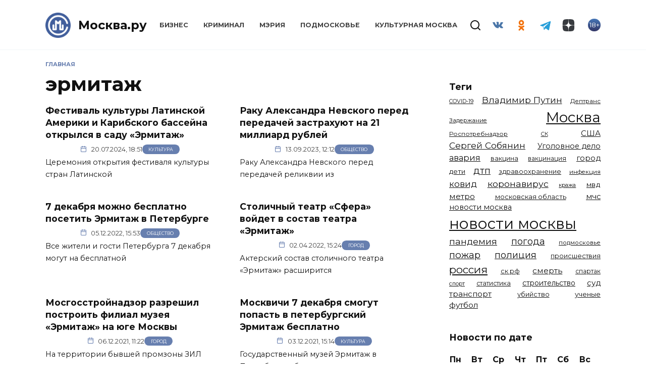

--- FILE ---
content_type: text/html; charset=UTF-8
request_url: https://mockva.ru/tag/ermitazh
body_size: 15733
content:
<!doctype html>
<html lang="ru-RU"
	prefix="og: https://ogp.me/ns#" >
<head>
	<meta charset="UTF-8" />
    <meta http-equiv="X-UA-Compatible" content="IE=edge" />
	<meta name="viewport" content="width=device-width, initial-scale=1" />
    <meta name="theme-color" content="#29272a" />
    <meta name="msapplication-navbutton-color" content="#29272a" />
    <meta name="apple-mobile-web-app-status-bar-style" content="#29272a" />
    <meta name="description" content="Новости Москвы" />
    <atom:link rel="hub" href="https://https://mockva.ru/?pushpress=hub" />
    <link rel="icon" type="image/png" sizes="16x16" href="/favicon-16x16.png" />
    <link rel="icon" type="image/png" sizes="32x32" href="/favicon-32x32.png" />
    <link rel="icon" type="image/png" sizes="192x192" href="/android-chrome-192x192.png" />
    <link rel="mask-icon" href="/safari-pinned-tab.svg" color="#5bbad5">
    <link rel="manifest" href="/manifest.json?1" />
    <link rel="apple-touch-icon" sizes="180x180" href="/apple-touch-icon.png">
    <meta name="msapplication-TileColor" content="#425e9a">
    <meta name="msapplication-TileImage" content="/mstile-144x144.png">
    <meta name="msapplication-config" content="/browserconfig.xml" />
    <link rel="profile" href="http://gmpg.org/xfn/11" />
    <link rel="pingback" href="https://mockva.ru/xmlrpc.php" />
	<title>эрмитаж - Москва.ру</title>

		<!-- All in One SEO 4.1.8 -->
		<meta name="robots" content="max-image-preview:large" />
		<link rel="canonical" href="https://mockva.ru/tag/ermitazh" />
		<link rel="next" href="https://mockva.ru/tag/ermitazh/page/2" />
		<script type="application/ld+json" class="aioseo-schema">
			{"@context":"https:\/\/schema.org","@graph":[{"@type":"WebSite","@id":"https:\/\/mockva.ru\/#website","url":"https:\/\/mockva.ru\/","name":"\u041c\u043e\u0441\u043a\u0432\u0430.\u0440\u0443","description":"\u041d\u043e\u0432\u043e\u0441\u0442\u0438 \u041c\u043e\u0441\u043a\u0432\u044b","inLanguage":"ru-RU","publisher":{"@id":"https:\/\/mockva.ru\/#organization"}},{"@type":"Organization","@id":"https:\/\/mockva.ru\/#organization","name":"\u041c\u043e\u0441\u043a\u0432\u0430.\u0440\u0443","url":"https:\/\/mockva.ru\/"},{"@type":"BreadcrumbList","@id":"https:\/\/mockva.ru\/tag\/ermitazh\/#breadcrumblist","itemListElement":[{"@type":"ListItem","@id":"https:\/\/mockva.ru\/#listItem","position":1,"item":{"@type":"WebPage","@id":"https:\/\/mockva.ru\/","name":"\u0413\u043b\u0430\u0432\u043d\u0430\u044f","description":"\u041d\u043e\u0432\u043e\u0441\u0442\u0438 \u041c\u043e\u0441\u043a\u0432\u044b","url":"https:\/\/mockva.ru\/"},"nextItem":"https:\/\/mockva.ru\/tag\/ermitazh#listItem"},{"@type":"ListItem","@id":"https:\/\/mockva.ru\/tag\/ermitazh#listItem","position":2,"item":{"@type":"WebPage","@id":"https:\/\/mockva.ru\/tag\/ermitazh","name":"\u044d\u0440\u043c\u0438\u0442\u0430\u0436","url":"https:\/\/mockva.ru\/tag\/ermitazh"},"previousItem":"https:\/\/mockva.ru\/#listItem"}]},{"@type":"CollectionPage","@id":"https:\/\/mockva.ru\/tag\/ermitazh\/#collectionpage","url":"https:\/\/mockva.ru\/tag\/ermitazh\/","name":"\u044d\u0440\u043c\u0438\u0442\u0430\u0436 - \u041c\u043e\u0441\u043a\u0432\u0430.\u0440\u0443","inLanguage":"ru-RU","isPartOf":{"@id":"https:\/\/mockva.ru\/#website"},"breadcrumb":{"@id":"https:\/\/mockva.ru\/tag\/ermitazh\/#breadcrumblist"}}]}
		</script>
		<!-- All in One SEO -->

<link rel="manifest" href="https://mockva.ru/pwa-manifest.json">
<link rel="apple-touch-icon-precomposed" sizes="192x192" href="https://mockva.ru/wp-content/plugins/pwa-for-wp/images/logo.png">
<link rel='dns-prefetch' href='//fonts.googleapis.com' />
<link rel='dns-prefetch' href='//s.w.org' />
<link rel="alternate" type="application/rss+xml" title="Москва.ру &raquo; Лента метки эрмитаж" href="https://mockva.ru/tag/ermitazh/feed" />
		<script type="text/javascript">
			window._wpemojiSettings = {"baseUrl":"https:\/\/s.w.org\/images\/core\/emoji\/12.0.0-1\/72x72\/","ext":".png","svgUrl":"https:\/\/s.w.org\/images\/core\/emoji\/12.0.0-1\/svg\/","svgExt":".svg","source":{"concatemoji":"https:\/\/mockva.ru\/wp-includes\/js\/wp-emoji-release.min.js?ver=5.4.10"}};
			/*! This file is auto-generated */
			!function(e,a,t){var n,r,o,i=a.createElement("canvas"),p=i.getContext&&i.getContext("2d");function s(e,t){var a=String.fromCharCode;p.clearRect(0,0,i.width,i.height),p.fillText(a.apply(this,e),0,0);e=i.toDataURL();return p.clearRect(0,0,i.width,i.height),p.fillText(a.apply(this,t),0,0),e===i.toDataURL()}function c(e){var t=a.createElement("script");t.src=e,t.defer=t.type="text/javascript",a.getElementsByTagName("head")[0].appendChild(t)}for(o=Array("flag","emoji"),t.supports={everything:!0,everythingExceptFlag:!0},r=0;r<o.length;r++)t.supports[o[r]]=function(e){if(!p||!p.fillText)return!1;switch(p.textBaseline="top",p.font="600 32px Arial",e){case"flag":return s([127987,65039,8205,9895,65039],[127987,65039,8203,9895,65039])?!1:!s([55356,56826,55356,56819],[55356,56826,8203,55356,56819])&&!s([55356,57332,56128,56423,56128,56418,56128,56421,56128,56430,56128,56423,56128,56447],[55356,57332,8203,56128,56423,8203,56128,56418,8203,56128,56421,8203,56128,56430,8203,56128,56423,8203,56128,56447]);case"emoji":return!s([55357,56424,55356,57342,8205,55358,56605,8205,55357,56424,55356,57340],[55357,56424,55356,57342,8203,55358,56605,8203,55357,56424,55356,57340])}return!1}(o[r]),t.supports.everything=t.supports.everything&&t.supports[o[r]],"flag"!==o[r]&&(t.supports.everythingExceptFlag=t.supports.everythingExceptFlag&&t.supports[o[r]]);t.supports.everythingExceptFlag=t.supports.everythingExceptFlag&&!t.supports.flag,t.DOMReady=!1,t.readyCallback=function(){t.DOMReady=!0},t.supports.everything||(n=function(){t.readyCallback()},a.addEventListener?(a.addEventListener("DOMContentLoaded",n,!1),e.addEventListener("load",n,!1)):(e.attachEvent("onload",n),a.attachEvent("onreadystatechange",function(){"complete"===a.readyState&&t.readyCallback()})),(n=t.source||{}).concatemoji?c(n.concatemoji):n.wpemoji&&n.twemoji&&(c(n.twemoji),c(n.wpemoji)))}(window,document,window._wpemojiSettings);
		</script>
		<style type="text/css">
img.wp-smiley,
img.emoji {
	display: inline !important;
	border: none !important;
	box-shadow: none !important;
	height: 1em !important;
	width: 1em !important;
	margin: 0 .07em !important;
	vertical-align: -0.1em !important;
	background: none !important;
	padding: 0 !important;
}
</style>
	<link rel='stylesheet' id='wp-block-library-css'  href='https://mockva.ru/wp-includes/css/dist/block-library/style.min.css?ver=5.4.10'  media='all' />
<link rel='stylesheet' id='wp-block-library-theme-css'  href='https://mockva.ru/wp-includes/css/dist/block-library/theme.min.css?ver=5.4.10'  media='all' />
<link rel='stylesheet' id='contact-form-7-css'  href='https://mockva.ru/wp-content/plugins/contact-form-7/includes/css/styles.css?ver=5.0.2'  media='all' />
<link rel='stylesheet' id='lazysizes-css'  href='https://mockva.ru/wp-content/plugins/lazysizes/css/build/lazysizes.fadein.min.css?ver=5.2.2'  media='all' />
<link rel='stylesheet' id='dashicons-css'  href='https://mockva.ru/wp-includes/css/dashicons.min.css?ver=5.4.10'  media='all' />
<link rel='stylesheet' id='google-fonts-css'  href='https://fonts.googleapis.com/css?family=Montserrat%3A400%2C400i%2C700&#038;subset=cyrillic&#038;ver=5.4.10'  media='all' />
<link rel='stylesheet' id='reboot-style-css'  href='https://mockva.ru/wp-content/themes/reboot/assets/css/style.min.css?ver=5.4.10'  media='all' />
<link rel='stylesheet' id='pwaforwp-style-css'  href='https://mockva.ru/wp-content/plugins/pwa-for-wp/assets/css/pwaforwp-main.min.css?ver=1.7.42'  media='all' />
<link rel='stylesheet' id='reboot-style-child-css'  href='https://mockva.ru/wp-content/themes/reboot-child/style.css?ver=5.4.10'  media='all' />
<script  src='https://mockva.ru/wp-includes/js/jquery/jquery.js?ver=1.12.4-wp'></script>
<script  src='https://mockva.ru/wp-includes/js/jquery/jquery-migrate.min.js?ver=1.4.1'></script>
<script  src='https://mockva.ru/wp-content/plugins/lazysizes/js/build/lazysizes.aspectratio-fullnative.min.js?ver=5.2.2'></script>
<script  src='https://mockva.ru/wp-content/plugins/sticky-menu-or-anything-on-scroll/assets/js/jq-sticky-anything.min.js?ver=2.1.1'></script>
<link rel='https://api.w.org/' href='https://mockva.ru/wp-json/' />
<link rel="EditURI" type="application/rsd+xml" title="RSD" href="https://mockva.ru/xmlrpc.php?rsd" />
<link rel="wlwmanifest" type="application/wlwmanifest+xml" href="https://mockva.ru/wp-includes/wlwmanifest.xml" /> 
<meta name="generator" content="WordPress 5.4.10" />
			<noscript><style>.lazyload { display: none !important; }</style></noscript>
		
    <style>.site-logotype{max-width:50px}.site-logotype img{max-height:50px}.scrolltop:before{color:#425f9c}.scrolltop:before{content:"\2191"}::selection, .card-slider__category, .card-slider-container .swiper-pagination-bullet-active, .post-card--grid .post-card__thumbnail:before, .post-card:not(.post-card--small) .post-card__thumbnail a:before, .post-card:not(.post-card--small) .post-card__category,  .post-box--high .post-box__category span, .post-box--wide .post-box__category span, .page-separator, .pagination .nav-links .page-numbers:not(.dots):not(.current):before, .btn, .btn-primary:hover, .btn-primary:not(:disabled):not(.disabled).active, .btn-primary:not(:disabled):not(.disabled):active, .show>.btn-primary.dropdown-toggle, .comment-respond .form-submit input, .page-links__item{background-color:#425f9c}.entry-image--big .entry-image__body .post-card__category a, .home-text ul:not([class])>li:before, .page-content ul:not([class])>li:before, .taxonomy-description ul:not([class])>li:before, .widget-area .widget_categories ul.menu li a:before, .widget-area .widget_categories ul.menu li span:before, .widget-area .widget_categories>ul li a:before, .widget-area .widget_categories>ul li span:before, .widget-area .widget_nav_menu ul.menu li a:before, .widget-area .widget_nav_menu ul.menu li span:before, .widget-area .widget_nav_menu>ul li a:before, .widget-area .widget_nav_menu>ul li span:before, .page-links .page-numbers:not(.dots):not(.current):before, .page-links .post-page-numbers:not(.dots):not(.current):before, .pagination .nav-links .page-numbers:not(.dots):not(.current):before, .pagination .nav-links .post-page-numbers:not(.dots):not(.current):before, .entry-image--full .entry-image__body .post-card__category a, .entry-image--fullscreen .entry-image__body .post-card__category a, .entry-image--wide .entry-image__body .post-card__category a{background-color:#425f9c}.comment-respond input:focus, select:focus, textarea:focus, .post-card--grid.post-card--thumbnail-no, .post-card--standard:after, .spoiler-box, .btn-primary, .btn-primary:hover, .btn-primary:not(:disabled):not(.disabled).active, .btn-primary:not(:disabled):not(.disabled):active, .show>.btn-primary.dropdown-toggle, .inp:focus, .entry-tag:focus, .entry-tag:hover, .search-screen .search-form .search-field:focus, .entry-content ul:not([class])>li:before, .text-content ul:not([class])>li:before, .entry-content blockquote{border-color:#425f9c}.post-card--grid a:hover, .post-card--small .post-card__category, .post-card__author:before, .post-card__comments:before, .post-card__date:before, .post-card__like:before, .post-card__views:before, .entry-author:before, .entry-date:before, .entry-time:before, .entry-views:before, .entry-content ol:not([class])>li:before, .text-content ol:not([class])>li:before, .entry-content blockquote:before, .spoiler-box__title:after, .search-icon:hover:before, .search-form .search-submit:hover:before, .star-rating-item.hover,
        .comment-list .bypostauthor>.comment-body .comment-author:after,
        .breadcrumb a, .breadcrumb span,
        .search-screen .search-form .search-submit:before, 
        .star-rating--score-1:not(.hover) .star-rating-item:nth-child(1),
        .star-rating--score-2:not(.hover) .star-rating-item:nth-child(1), .star-rating--score-2:not(.hover) .star-rating-item:nth-child(2),
        .star-rating--score-3:not(.hover) .star-rating-item:nth-child(1), .star-rating--score-3:not(.hover) .star-rating-item:nth-child(2), .star-rating--score-3:not(.hover) .star-rating-item:nth-child(3),
        .star-rating--score-4:not(.hover) .star-rating-item:nth-child(1), .star-rating--score-4:not(.hover) .star-rating-item:nth-child(2), .star-rating--score-4:not(.hover) .star-rating-item:nth-child(3), .star-rating--score-4:not(.hover) .star-rating-item:nth-child(4),
        .star-rating--score-5:not(.hover) .star-rating-item:nth-child(1), .star-rating--score-5:not(.hover) .star-rating-item:nth-child(2), .star-rating--score-5:not(.hover) .star-rating-item:nth-child(3), .star-rating--score-5:not(.hover) .star-rating-item:nth-child(4), .star-rating--score-5:not(.hover) .star-rating-item:nth-child(5){color:#425f9c}a:hover, a:focus, a:active, .spanlink:hover, .top-menu ul li>span:hover, .main-navigation ul li a:hover, .main-navigation ul li span:hover, .footer-navigation ul li a:hover, .footer-navigation ul li span:hover, .comment-reply-link:hover, .pseudo-link:hover, .child-categories ul li a:hover{color:#425f9c}.top-menu>ul>li>a:before, .top-menu>ul>li>span:before{background:#425f9c}.child-categories ul li a:hover, .post-box--no-thumb a:hover{border-color:#425f9c}.post-box--card:hover{box-shadow: inset 0 0 0 1px #425f9c}.post-box--card:hover{-webkit-box-shadow: inset 0 0 0 1px #425f9c}</style>
<link rel="preconnect" href="//code.tidio.co"><link rel="icon" href="https://mockva.ru/wp-content/uploads/2021/12/cropped-cropped-cropped-logo-svg-1-1-32x32.png" sizes="32x32" />
<link rel="icon" href="https://mockva.ru/wp-content/uploads/2021/12/cropped-cropped-cropped-logo-svg-1-1-192x192.png" sizes="192x192" />
<meta name="msapplication-TileImage" content="https://mockva.ru/wp-content/uploads/2021/12/cropped-cropped-cropped-logo-svg-1-1-270x270.png" />
<meta name="pwaforwp" content="wordpress-plugin"/>
        <meta name="theme-color" content="#D5E0EB">
        <meta name="apple-mobile-web-app-title" content="Москва.ру">
        <meta name="application-name" content="Москва.ру">
        <meta name="apple-mobile-web-app-capable" content="yes">
        <meta name="apple-mobile-web-app-status-bar-style" content="default">
        <meta name="mobile-web-app-capable" content="yes">
        <meta name="apple-touch-fullscreen" content="YES">
<link rel="apple-touch-startup-image" href="https://mockva.ru/wp-content/plugins/pwa-for-wp/images/logo.png">
<link rel="apple-touch-icon" sizes="192x192" href="https://mockva.ru/wp-content/plugins/pwa-for-wp/images/logo.png">
<link rel="apple-touch-icon" sizes="512x512" href="https://mockva.ru/wp-content/plugins/pwa-for-wp/images/logo-512x512.png">
    <!--     <script async src="//whitepush.biz/pnsw_init.js" data-user-id="5"></script> -->
    <script async src="https://yastatic.net/pcode/adfox/header-bidding.js"></script>
    <!--<script src="https://getcode.adtech-digital.ru/mockvaru.js"></script>-->
    <script src="https://yastatic.net/pcode/adfox/loader.js" crossorigin="anonymous"></script>
<!--     <script async src="https://0.code.cotsta.ru/dist/a.min.js"></script> -->
	
	<script>window.yaContextCb = window.yaContextCb || []</script>
	<script src="https://yandex.ru/ads/system/context.js" async></script>
    <script>
        (adsbygoogle = window.adsbygoogle || []).push({
            google_ad_client: "ca-pub-9033099948928268",
            enable_page_level_ads: false
        });
    </script>
    <script type="text/javascript">!function(){var t=document.createElement("script");t.type="text/javascript",t.async=!0,t.src="https://vk.com/js/api/openapi.js?168",t.onload=function(){VK.Retargeting.Init("VK-RTRG-509036-fzixw"),VK.Retargeting.Hit()},document.head.appendChild(t)}();</script><noscript><img src="https://vk.com/rtrg?p=VK-RTRG-509036-fzixw" style="position:fixed; left:-999px;" alt=""/></noscript>
<!--     <script type="text/javascript" src="https://code.giraff.io/data/widget-mockvaru.js" async></script> -->
    <meta name="yandex-verification" content="300fa3cdf71278bb" />
    <meta name="zen-verification" content="RZpWYhs7h22rnR2oC2rSCCZ6TeT7fi8EqvEEAo2HVIp1jR8kMeK2N8yTC4ERxC93" />
</head>

<body class="archive tag tag-ermitazh tag-1563 wp-embed-responsive sidebar-right">
<!-- Yandex.Metrika counter -->
<script type="text/javascript" >
    (function(m,e,t,r,i,k,a){m[i]=m[i]||function(){(m[i].a=m[i].a||[]).push(arguments)};
        m[i].l=1*new Date();
        for (var j = 0; j < document.scripts.length; j++) {if (document.scripts[j].src === r) { return; }}
        k=e.createElement(t),a=e.getElementsByTagName(t)[0],k.async=1,k.src=r,a.parentNode.insertBefore(k,a)})
    (window, document, "script", "https://mc.yandex.ru/metrika/tag.js", "ym");

    ym(55717279, "init", {
        clickmap:true,
        trackLinks:true,
        accurateTrackBounce:true,
        webvisor:true
    });
</script>
<noscript><div><img src="https://mc.yandex.ru/watch/55717279" style="position:absolute; left:-9999px;" alt="" /></div></noscript>
<!-- /Yandex.Metrika counter -->
<!-- Global site tag (gtag.js) - Google Analytics -->
<!-- <script async src="https://www.googletagmanager.com/gtag/js?id=UA-163798316-1"></script> -->
<!-- <script>
    window.dataLayer = window.dataLayer || [];
    function gtag(){dataLayer.push(arguments);}
    gtag('js', new Date());

    gtag('config', 'UA-163798316-1');
</script> -->
<!--LiveInternet counter--><a href="//www.liveinternet.ru/click"
                              target="_blank"><img id="licnt8677" width="88" height="31" style="border:0; display: none;"
                                                   title="LiveInternet: показано число просмотров и посетителей за 24 часа"
                                                   src="[data-uri]"
                                                   alt=""/></a><script>(function(d,s){d.getElementById("licnt8677").src=
        "//counter.yadro.ru/hit?t52.6;r"+escape(d.referrer)+
        ((typeof(s)=="undefined")?"":";s"+s.width+""+s.height+""+
            (s.colorDepth?s.colorDepth:s.pixelDepth))+";u"+escape(d.URL)+
        ";h"+escape(d.title.substring(0,150))+";"+Math.random()})
    (document,screen)</script><!--/LiveInternet-->



<div id="page" class="site">
    <a class="skip-link screen-reader-text" href="#content">Skip to content</a>

    

<header id="masthead" class="site-header full" itemscope itemtype="http://schema.org/WPHeader">
    <div class="site-header-inner fixed">

        <div class="humburger js-humburger"><span></span><span></span><span></span></div>

        <div class="site-branding">
    <div class="site-logotype"><a href="https://mockva.ru/"><img src="https://mockva.ru/wp-content/uploads/2021/12/cropped-cropped-logo-svg-1-1.png" alt="Москва.ру"></a></div><div class="site-branding__body"><div class="site-title"><a href="https://mockva.ru/">Москва.ру</a></div></div></div><!-- .site-branding --><div class="top-menu"><ul id="top-menu" class="menu"><li id="menu-item-78017" class="menu-item menu-item-type-taxonomy menu-item-object-category menu-item-78017"><a href="https://mockva.ru/category/business">Бизнес</a></li>
<li id="menu-item-78018" class="menu-item menu-item-type-taxonomy menu-item-object-category menu-item-78018"><a href="https://mockva.ru/category/kriminal">Криминал</a></li>
<li id="menu-item-78019" class="menu-item menu-item-type-taxonomy menu-item-object-category menu-item-78019"><a href="https://mockva.ru/category/meriya">Мэрия</a></li>
<li id="menu-item-78020" class="menu-item menu-item-type-taxonomy menu-item-object-category menu-item-78020"><a href="https://mockva.ru/category/podmoskove">Подмосковье</a></li>
<li id="menu-item-394153" class="menu-item menu-item-type-taxonomy menu-item-object-category menu-item-394153"><a href="https://mockva.ru/category/kulturnaya-moskva">Культурная Москва</a></li>
</ul></div>                <div class="header-search">
                    <span class="search-icon js-search-icon"></span>
                </div>
            
<div class="social-links">
    <div class="social-buttons social-buttons--square social-buttons--circle">

    <span class="social-button social-button--vkontakte js-social-link" data-uri="https://vk.com/mockva_24"></span><span class="social-button social-button--odnoklassniki js-social-link" data-uri="https://ok.ru/group/57405405921508"></span><span class="social-button social-button--telegram js-social-link" data-uri="https://t.me/mockvaru"></span><span class="social-button social-button--yandexzen js-social-link" data-uri="https://dzen.ru/mockva.ru"></span>
    </div>
</div>

                <div class="header-html-2">
                    <div class="age"><span>18+</span></div>                </div>
            
    </div>
</header><!-- #masthead -->


    
    <div class="mobile-menu-placeholder js-mobile-menu-placeholder"></div>
    <div class="search-screen-overlay js-search-screen-overlay"></div>
    <div class="search-screen js-search-screen">
		
<form role="search" method="get" class="search-form" action="https://mockva.ru/">
    <label>
        <span class="screen-reader-text">Search for:</span>
        <input type="search" class="search-field" placeholder="Поиск..." value="" name="s">
    </label>
    <button type="submit" class="search-submit"></button>
</form>    </div>

    
	
    <div id="content" class="site-content fixed">

        
        <div class="site-content-inner">
	<div id="primary" class="content-area">
		<main id="main" class="site-main">

        <div class="breadcrumb" itemscope itemtype="http://schema.org/BreadcrumbList"><span class="breadcrumb-item" itemprop="itemListElement" itemscope itemtype="http://schema.org/ListItem"><a href="https://mockva.ru/" itemprop="item"><span itemprop="name">Главная</span></a><meta itemprop="position" content="0"></span></div>
		
			<header class="page-header">
                                <h1 class="page-title">эрмитаж</h1>                
                                                			</header><!-- .page-header -->

            <div id="adfox_157160850920734616" style="margin-bottom: 20px"></div>
            <div id="adfox_157160906848982352" style="margin-bottom: 20px"></div>
            <script>
                var w=window.innerWidth||document.documentElement.clientWidth||document.body.clientWidth;
                if (w >= 768) {
                    node = document.getElementById('adfox_157160850920734616');
                    node.insertAdjacentHTML("afterend", "<style>#adfox_157160850920734616:empty {background-color: #fff;min-width: 100%;}</style>");
                    window.Ya.adfoxCode.create({
                        ownerId: 276021,
                        containerId: 'adfox_157160850920734616',
                        params: {
                            p1: 'chkuk',
                            p2: 'gdog'
                        }
                    });
                } else {
                    node = document.getElementById('adfox_157160906848982352');
                    node.insertAdjacentHTML("afterend", "<style>#adfox_157160906848982352:empty {background-color: #fff;min-height: 300px;min-width: 300px;}</style>");
                    window.Ya.adfoxCode.create({
                        ownerId: 276021,
                        containerId: 'adfox_157160906848982352',
                        params: {
                            p1: 'chkuo',
                            p2: 'gehi'
                        }
                    });
                }
            </script>

			
<div class="post-cards post-cards--vertical">

    
<div class="post-card post-card--vertical w-animate" itemscope itemtype="http://schema.org/BlogPosting" data-animate-style="fadeinup">

    <div class="post-card__body">

	    <div class="post-card__title" itemprop="name"><span itemprop="headline"><a href="https://mockva.ru/2024/07/20/394380.html">Фестиваль культуры Латинской Америки и Карибского бассейна открылся в саду «Эрмитаж»</a></span></div><div class="post-card__meta"><a class="post-card__date" href="https://mockva.ru/2024/07/20/394380.html"><time itemprop="datePublished" datetime="2024-07-20">20.07.2024, 18:51</time></a><span class="post-card__category" itemprop="articleSection"><a href="https://mockva.ru/category/culture" itemprop="articleSection">Культура</a></span></div><a class="post-card__description" href="https://mockva.ru/2024/07/20/394380.html">Церемония открытия фестиваля культуры стран Латинской</a>
    </div>

            <meta itemscope itemprop="mainEntityOfPage" itemType="https://schema.org/WebPage" itemid="https://mockva.ru/2024/07/20/394380.html" content="Фестиваль культуры Латинской Америки и Карибского бассейна открылся в саду «Эрмитаж»">
    <meta itemprop="dateModified" content="2024-07-20">
        <div itemprop="publisher" itemscope itemtype="https://schema.org/Organization" style="display: none;"><div itemprop="logo" itemscope itemtype="https://schema.org/ImageObject"><meta itemprop="url" content="https://mockva.ru/logo.png" /><img src="https://mockva.ru/wp-content/uploads/2021/12/cropped-cropped-logo-svg-1-1.png" alt="Москва.ру"><meta itemprop="width" content="50"><meta itemprop="height" content="50"></div><meta itemprop="name" content="Москва.ру"><meta itemprop="telephone" content="+7 812 4016292"><meta itemprop="address" content="197022, Россия, Г.Санкт-Петербург, ВН.ТЕР.Г. МУНИЦИПАЛЬНЫЙ ОКРУГ АПТЕКАРСКИЙ ОСТРОВ, УЛ ЧАПЫГИНА, Д. 6 ЛИТЕРА П, ОФИС 316"><meta itemprop="url" content="https://mockva.ru"></div></div>

<div class="post-card post-card--vertical post-card--thumbnail-no w-animate" itemscope itemtype="http://schema.org/BlogPosting" data-animate-style="fadeinup">

    <div class="post-card__body">

	    <div class="post-card__title" itemprop="name"><span itemprop="headline"><a href="https://mockva.ru/2023/09/13/387925.html">Раку Александра Невского перед передачей застрахуют на 21 миллиард рублей</a></span></div><div class="post-card__meta"><a class="post-card__date" href="https://mockva.ru/2023/09/13/387925.html"><time itemprop="datePublished" datetime="2023-09-13">13.09.2023, 12:12</time></a><span class="post-card__category" itemprop="articleSection"><a href="https://mockva.ru/category/obschestvo" itemprop="articleSection">Общество</a></span></div><a class="post-card__description" href="https://mockva.ru/2023/09/13/387925.html">Раку Александра Невского перед передачей реликвии из</a>
    </div>

            <meta itemscope itemprop="mainEntityOfPage" itemType="https://schema.org/WebPage" itemid="https://mockva.ru/2023/09/13/387925.html" content="Раку Александра Невского перед передачей застрахуют на 21 миллиард рублей">
    <meta itemprop="dateModified" content="2023-09-13">
        <div itemprop="publisher" itemscope itemtype="https://schema.org/Organization" style="display: none;"><div itemprop="logo" itemscope itemtype="https://schema.org/ImageObject"><meta itemprop="url" content="https://mockva.ru/logo.png" /><img src="https://mockva.ru/wp-content/uploads/2021/12/cropped-cropped-logo-svg-1-1.png" alt="Москва.ру"><meta itemprop="width" content="50"><meta itemprop="height" content="50"></div><meta itemprop="name" content="Москва.ру"><meta itemprop="telephone" content="+7 812 4016292"><meta itemprop="address" content="197022, Россия, Г.Санкт-Петербург, ВН.ТЕР.Г. МУНИЦИПАЛЬНЫЙ ОКРУГ АПТЕКАРСКИЙ ОСТРОВ, УЛ ЧАПЫГИНА, Д. 6 ЛИТЕРА П, ОФИС 316"><meta itemprop="url" content="https://mockva.ru"></div></div>

<div class="post-card post-card--vertical w-animate" itemscope itemtype="http://schema.org/BlogPosting" data-animate-style="fadeinup">

    <div class="post-card__body">

	    <div class="post-card__title" itemprop="name"><span itemprop="headline"><a href="https://mockva.ru/2022/12/05/379608.html">7 декабря можно бесплатно посетить Эрмитаж в Петербурге</a></span></div><div class="post-card__meta"><a class="post-card__date" href="https://mockva.ru/2022/12/05/379608.html"><time itemprop="datePublished" datetime="2022-12-05">05.12.2022, 15:53</time></a><span class="post-card__category" itemprop="articleSection"><a href="https://mockva.ru/category/obschestvo" itemprop="articleSection">Общество</a></span></div><a class="post-card__description" href="https://mockva.ru/2022/12/05/379608.html">Все жители и гости Петербурга 7 декабря могут на бесплатной</a>
    </div>

            <meta itemscope itemprop="mainEntityOfPage" itemType="https://schema.org/WebPage" itemid="https://mockva.ru/2022/12/05/379608.html" content="7 декабря можно бесплатно посетить Эрмитаж в Петербурге">
    <meta itemprop="dateModified" content="2022-12-05">
        <div itemprop="publisher" itemscope itemtype="https://schema.org/Organization" style="display: none;"><div itemprop="logo" itemscope itemtype="https://schema.org/ImageObject"><meta itemprop="url" content="https://mockva.ru/logo.png" /><img src="https://mockva.ru/wp-content/uploads/2021/12/cropped-cropped-logo-svg-1-1.png" alt="Москва.ру"><meta itemprop="width" content="50"><meta itemprop="height" content="50"></div><meta itemprop="name" content="Москва.ру"><meta itemprop="telephone" content="+7 812 4016292"><meta itemprop="address" content="197022, Россия, Г.Санкт-Петербург, ВН.ТЕР.Г. МУНИЦИПАЛЬНЫЙ ОКРУГ АПТЕКАРСКИЙ ОСТРОВ, УЛ ЧАПЫГИНА, Д. 6 ЛИТЕРА П, ОФИС 316"><meta itemprop="url" content="https://mockva.ru"></div></div>

<div class="post-card post-card--vertical w-animate" itemscope itemtype="http://schema.org/BlogPosting" data-animate-style="fadeinup">

    <div class="post-card__body">

	    <div class="post-card__title" itemprop="name"><span itemprop="headline"><a href="https://mockva.ru/2022/04/02/362058.html">Столичный театр «Сфера» войдет в состав театра «Эрмитаж»</a></span></div><div class="post-card__meta"><a class="post-card__date" href="https://mockva.ru/2022/04/02/362058.html"><time itemprop="datePublished" datetime="2022-04-02">02.04.2022, 15:24</time></a><span class="post-card__category" itemprop="articleSection"><a href="https://mockva.ru/category/gorod" itemprop="articleSection">Город</a></span></div><a class="post-card__description" href="https://mockva.ru/2022/04/02/362058.html">Актерский состав столичного театра «Эрмитаж» расширится</a>
    </div>

            <meta itemscope itemprop="mainEntityOfPage" itemType="https://schema.org/WebPage" itemid="https://mockva.ru/2022/04/02/362058.html" content="Столичный театр «Сфера» войдет в состав театра «Эрмитаж»">
    <meta itemprop="dateModified" content="2022-04-02">
        <div itemprop="publisher" itemscope itemtype="https://schema.org/Organization" style="display: none;"><div itemprop="logo" itemscope itemtype="https://schema.org/ImageObject"><meta itemprop="url" content="https://mockva.ru/logo.png" /><img src="https://mockva.ru/wp-content/uploads/2021/12/cropped-cropped-logo-svg-1-1.png" alt="Москва.ру"><meta itemprop="width" content="50"><meta itemprop="height" content="50"></div><meta itemprop="name" content="Москва.ру"><meta itemprop="telephone" content="+7 812 4016292"><meta itemprop="address" content="197022, Россия, Г.Санкт-Петербург, ВН.ТЕР.Г. МУНИЦИПАЛЬНЫЙ ОКРУГ АПТЕКАРСКИЙ ОСТРОВ, УЛ ЧАПЫГИНА, Д. 6 ЛИТЕРА П, ОФИС 316"><meta itemprop="url" content="https://mockva.ru"></div></div>

<div class="post-card post-card--vertical w-animate" itemscope itemtype="http://schema.org/BlogPosting" data-animate-style="fadeinup">

    <div class="post-card__body">

	    <div class="post-card__title" itemprop="name"><span itemprop="headline"><a href="https://mockva.ru/2021/12/06/345711.html">Мосгосстройнадзор разрешил построить филиал музея «Эрмитаж» на юге Москвы</a></span></div><div class="post-card__meta"><a class="post-card__date" href="https://mockva.ru/2021/12/06/345711.html"><time itemprop="datePublished" datetime="2021-12-06">06.12.2021, 11:22</time></a><span class="post-card__category" itemprop="articleSection"><a href="https://mockva.ru/category/gorod" itemprop="articleSection">Город</a></span></div><a class="post-card__description" href="https://mockva.ru/2021/12/06/345711.html">На территории бывшей промзоны ЗИЛ начнется строительство</a>
    </div>

            <meta itemscope itemprop="mainEntityOfPage" itemType="https://schema.org/WebPage" itemid="https://mockva.ru/2021/12/06/345711.html" content="Мосгосстройнадзор разрешил построить филиал музея «Эрмитаж» на юге Москвы">
    <meta itemprop="dateModified" content="2021-12-06">
        <div itemprop="publisher" itemscope itemtype="https://schema.org/Organization" style="display: none;"><div itemprop="logo" itemscope itemtype="https://schema.org/ImageObject"><meta itemprop="url" content="https://mockva.ru/logo.png" /><img src="https://mockva.ru/wp-content/uploads/2021/12/cropped-cropped-logo-svg-1-1.png" alt="Москва.ру"><meta itemprop="width" content="50"><meta itemprop="height" content="50"></div><meta itemprop="name" content="Москва.ру"><meta itemprop="telephone" content="+7 812 4016292"><meta itemprop="address" content="197022, Россия, Г.Санкт-Петербург, ВН.ТЕР.Г. МУНИЦИПАЛЬНЫЙ ОКРУГ АПТЕКАРСКИЙ ОСТРОВ, УЛ ЧАПЫГИНА, Д. 6 ЛИТЕРА П, ОФИС 316"><meta itemprop="url" content="https://mockva.ru"></div></div>

<div class="post-card post-card--vertical w-animate" itemscope itemtype="http://schema.org/BlogPosting" data-animate-style="fadeinup">

    <div class="post-card__body">

	    <div class="post-card__title" itemprop="name"><span itemprop="headline"><a href="https://mockva.ru/2021/12/03/345205.html">Москвичи 7 декабря смогут попасть в петербургский Эрмитаж бесплатно</a></span></div><div class="post-card__meta"><a class="post-card__date" href="https://mockva.ru/2021/12/03/345205.html"><time itemprop="datePublished" datetime="2021-12-03">03.12.2021, 15:14</time></a><span class="post-card__category" itemprop="articleSection"><a href="https://mockva.ru/category/culture" itemprop="articleSection">Культура</a></span></div><a class="post-card__description" href="https://mockva.ru/2021/12/03/345205.html">Государственный музей Эрмитаж в Петербурге объявил</a>
    </div>

            <meta itemscope itemprop="mainEntityOfPage" itemType="https://schema.org/WebPage" itemid="https://mockva.ru/2021/12/03/345205.html" content="Москвичи 7 декабря смогут попасть в петербургский Эрмитаж бесплатно">
    <meta itemprop="dateModified" content="2021-12-03">
        <div itemprop="publisher" itemscope itemtype="https://schema.org/Organization" style="display: none;"><div itemprop="logo" itemscope itemtype="https://schema.org/ImageObject"><meta itemprop="url" content="https://mockva.ru/logo.png" /><img src="https://mockva.ru/wp-content/uploads/2021/12/cropped-cropped-logo-svg-1-1.png" alt="Москва.ру"><meta itemprop="width" content="50"><meta itemprop="height" content="50"></div><meta itemprop="name" content="Москва.ру"><meta itemprop="telephone" content="+7 812 4016292"><meta itemprop="address" content="197022, Россия, Г.Санкт-Петербург, ВН.ТЕР.Г. МУНИЦИПАЛЬНЫЙ ОКРУГ АПТЕКАРСКИЙ ОСТРОВ, УЛ ЧАПЫГИНА, Д. 6 ЛИТЕРА П, ОФИС 316"><meta itemprop="url" content="https://mockva.ru"></div></div>

<div class="post-card post-card--vertical w-animate" itemscope itemtype="http://schema.org/BlogPosting" data-animate-style="fadeinup">

    <div class="post-card__body">

	    <div class="post-card__title" itemprop="name"><span itemprop="headline"><a href="https://mockva.ru/2021/08/28/319657.html">Осенью в Москве начнут строить филиал Эрмитажа &#8212; Бочкарев</a></span></div><div class="post-card__meta"><a class="post-card__date" href="https://mockva.ru/2021/08/28/319657.html"><time itemprop="datePublished" datetime="2021-08-28">28.08.2021, 16:08</time></a><span class="post-card__category" itemprop="articleSection"><a href="https://mockva.ru/category/gorod" itemprop="articleSection">Город</a></span></div><a class="post-card__description" href="https://mockva.ru/2021/08/28/319657.html">В Москве на территории бывшей промзоны ЗИЛ раскинется</a>
    </div>

            <meta itemscope itemprop="mainEntityOfPage" itemType="https://schema.org/WebPage" itemid="https://mockva.ru/2021/08/28/319657.html" content="Осенью в Москве начнут строить филиал Эрмитажа &#8212; Бочкарев">
    <meta itemprop="dateModified" content="2021-08-28">
        <div itemprop="publisher" itemscope itemtype="https://schema.org/Organization" style="display: none;"><div itemprop="logo" itemscope itemtype="https://schema.org/ImageObject"><meta itemprop="url" content="https://mockva.ru/logo.png" /><img src="https://mockva.ru/wp-content/uploads/2021/12/cropped-cropped-logo-svg-1-1.png" alt="Москва.ру"><meta itemprop="width" content="50"><meta itemprop="height" content="50"></div><meta itemprop="name" content="Москва.ру"><meta itemprop="telephone" content="+7 812 4016292"><meta itemprop="address" content="197022, Россия, Г.Санкт-Петербург, ВН.ТЕР.Г. МУНИЦИПАЛЬНЫЙ ОКРУГ АПТЕКАРСКИЙ ОСТРОВ, УЛ ЧАПЫГИНА, Д. 6 ЛИТЕРА П, ОФИС 316"><meta itemprop="url" content="https://mockva.ru"></div></div>

<div class="post-card post-card--vertical w-animate" itemscope itemtype="http://schema.org/BlogPosting" data-animate-style="fadeinup">

    <div class="post-card__body">

	    <div class="post-card__title" itemprop="name"><span itemprop="headline"><a href="https://mockva.ru/2021/08/25/318715.html">Пятиэтажный филиал «Эрмитажа» появится в бывшей промзоне ЗИЛ</a></span></div><div class="post-card__meta"><a class="post-card__date" href="https://mockva.ru/2021/08/25/318715.html"><time itemprop="datePublished" datetime="2021-08-25">25.08.2021, 14:40</time></a><span class="post-card__category" itemprop="articleSection"><a href="https://mockva.ru/category/obschestvo" itemprop="articleSection">Общество</a></span></div><a class="post-card__description" href="https://mockva.ru/2021/08/25/318715.html">В Москве появится филиал «Эрмитажа». Об этом 25 августа</a>
    </div>

            <meta itemscope itemprop="mainEntityOfPage" itemType="https://schema.org/WebPage" itemid="https://mockva.ru/2021/08/25/318715.html" content="Пятиэтажный филиал «Эрмитажа» появится в бывшей промзоне ЗИЛ">
    <meta itemprop="dateModified" content="2021-08-25">
        <div itemprop="publisher" itemscope itemtype="https://schema.org/Organization" style="display: none;"><div itemprop="logo" itemscope itemtype="https://schema.org/ImageObject"><meta itemprop="url" content="https://mockva.ru/logo.png" /><img src="https://mockva.ru/wp-content/uploads/2021/12/cropped-cropped-logo-svg-1-1.png" alt="Москва.ру"><meta itemprop="width" content="50"><meta itemprop="height" content="50"></div><meta itemprop="name" content="Москва.ру"><meta itemprop="telephone" content="+7 812 4016292"><meta itemprop="address" content="197022, Россия, Г.Санкт-Петербург, ВН.ТЕР.Г. МУНИЦИПАЛЬНЫЙ ОКРУГ АПТЕКАРСКИЙ ОСТРОВ, УЛ ЧАПЫГИНА, Д. 6 ЛИТЕРА П, ОФИС 316"><meta itemprop="url" content="https://mockva.ru"></div></div>

<div class="post-card post-card--vertical w-animate" itemscope itemtype="http://schema.org/BlogPosting" data-animate-style="fadeinup">

    <div class="post-card__body">

	    <div class="post-card__title" itemprop="name"><span itemprop="headline"><a href="https://mockva.ru/2021/08/14/315685.html">Эрмитаж обиделся на лидера Rammstein Линдерманна за &#171;кражу&#187; коллекции музея</a></span></div><div class="post-card__meta"><a class="post-card__date" href="https://mockva.ru/2021/08/14/315685.html"><time itemprop="datePublished" datetime="2021-08-14">14.08.2021, 02:44</time></a><span class="post-card__category" itemprop="articleSection"><a href="https://mockva.ru/category/obschestvo" itemprop="articleSection">Общество</a></span></div><a class="post-card__description" href="https://mockva.ru/2021/08/14/315685.html">Лидер группы Rammstein Тилль Линдерманн «украл» коллекцию</a>
    </div>

            <meta itemscope itemprop="mainEntityOfPage" itemType="https://schema.org/WebPage" itemid="https://mockva.ru/2021/08/14/315685.html" content="Эрмитаж обиделся на лидера Rammstein Линдерманна за &#171;кражу&#187; коллекции музея">
    <meta itemprop="dateModified" content="2021-08-14">
        <div itemprop="publisher" itemscope itemtype="https://schema.org/Organization" style="display: none;"><div itemprop="logo" itemscope itemtype="https://schema.org/ImageObject"><meta itemprop="url" content="https://mockva.ru/logo.png" /><img src="https://mockva.ru/wp-content/uploads/2021/12/cropped-cropped-logo-svg-1-1.png" alt="Москва.ру"><meta itemprop="width" content="50"><meta itemprop="height" content="50"></div><meta itemprop="name" content="Москва.ру"><meta itemprop="telephone" content="+7 812 4016292"><meta itemprop="address" content="197022, Россия, Г.Санкт-Петербург, ВН.ТЕР.Г. МУНИЦИПАЛЬНЫЙ ОКРУГ АПТЕКАРСКИЙ ОСТРОВ, УЛ ЧАПЫГИНА, Д. 6 ЛИТЕРА П, ОФИС 316"><meta itemprop="url" content="https://mockva.ru"></div></div>

<div class="post-card post-card--vertical w-animate" itemscope itemtype="http://schema.org/BlogPosting" data-animate-style="fadeinup">

    <div class="post-card__body">

	    <div class="post-card__title" itemprop="name"><span itemprop="headline"><a href="https://mockva.ru/2021/07/17/307165.html">Мадонна Рафаэля, которую более полугода ждали в России, наконец переехала в Эрмитаж из Лувра</a></span></div><div class="post-card__meta"><a class="post-card__date" href="https://mockva.ru/2021/07/17/307165.html"><time itemprop="datePublished" datetime="2021-07-17">17.07.2021, 01:56</time></a><span class="post-card__category" itemprop="articleSection"><a href="https://mockva.ru/category/culture" itemprop="articleSection">Культура</a></span></div><a class="post-card__description" href="https://mockva.ru/2021/07/17/307165.html">Долгожданная «Прекрасная садовница» кисти Рафаэля Санти</a>
    </div>

            <meta itemscope itemprop="mainEntityOfPage" itemType="https://schema.org/WebPage" itemid="https://mockva.ru/2021/07/17/307165.html" content="Мадонна Рафаэля, которую более полугода ждали в России, наконец переехала в Эрмитаж из Лувра">
    <meta itemprop="dateModified" content="2021-07-17">
        <div itemprop="publisher" itemscope itemtype="https://schema.org/Organization" style="display: none;"><div itemprop="logo" itemscope itemtype="https://schema.org/ImageObject"><meta itemprop="url" content="https://mockva.ru/logo.png" /><img src="https://mockva.ru/wp-content/uploads/2021/12/cropped-cropped-logo-svg-1-1.png" alt="Москва.ру"><meta itemprop="width" content="50"><meta itemprop="height" content="50"></div><meta itemprop="name" content="Москва.ру"><meta itemprop="telephone" content="+7 812 4016292"><meta itemprop="address" content="197022, Россия, Г.Санкт-Петербург, ВН.ТЕР.Г. МУНИЦИПАЛЬНЫЙ ОКРУГ АПТЕКАРСКИЙ ОСТРОВ, УЛ ЧАПЫГИНА, Д. 6 ЛИТЕРА П, ОФИС 316"><meta itemprop="url" content="https://mockva.ru"></div></div>

</div>
	<nav class="navigation pagination">
		<div class="screen-reader-text">Навигация по записям</div>
		<div class="nav-links"><span aria-current="page" class="page-numbers current">1</span>
<a class="page-numbers" href="https://mockva.ru/tag/ermitazh/page/2">2</a>
<a class="page-numbers" href="https://mockva.ru/tag/ermitazh/page/3">3</a>
<a class="next page-numbers" href="https://mockva.ru/tag/ermitazh/page/2">Далее</a></div>
	</nav>
            
        
		</main><!-- #main -->
	</div><!-- #primary -->

            <aside id="secondary" class="widget-area" itemscope itemtype="http://schema.org/WPSideBar">
            <div class="sticky-sidebar js-sticky-sidebar">
                <div id="custom_html-10" class="widget_text widget widget_custom_html"><div class="textwidget custom-html-widget"><div id="adfox_170784297638759165"></div>
<script>
    window.yaContextCb.push(()=>{
        Ya.adfoxCode.createAdaptive({
            ownerId: 274076,
            containerId: 'adfox_170784297638759165',
            params: {
                pp: 'h',
                ps: 'hgkx',
                p2: 'p'
            }
        }, ['desktop', 'tablet', 'phone'], {
            tabletWidth: 830,
            phoneWidth: 480,
            isAutoReloads: true
        })
    })
</script></div></div><div id="tag_cloud-2" class="widget widget_tag_cloud"><div class="widget-header">Теги</div><div class="tagcloud"><a href="https://mockva.ru/tag/covid-19" class="tag-cloud-link tag-link-7189 tag-link-position-1" style="font-size: 8.2276422764228pt;" aria-label="COVID-19 (967 элементов)">COVID-19</a>
<a href="https://mockva.ru/tag/vladimir-putin" class="tag-cloud-link tag-link-142 tag-link-position-2" style="font-size: 13.008130081301pt;" aria-label="Владимир Путин (2&nbsp;576 элементов)">Владимир Путин</a>
<a href="https://mockva.ru/tag/deptrans" class="tag-cloud-link tag-link-1670 tag-link-position-3" style="font-size: 8.7967479674797pt;" aria-label="Дептранс (1&nbsp;108 элементов)">Дептранс</a>
<a href="https://mockva.ru/tag/zaderzhanie" class="tag-cloud-link tag-link-1078 tag-link-position-4" style="font-size: 8.4552845528455pt;" aria-label="Задержание (1&nbsp;023 элемента)">Задержание</a>
<a href="https://mockva.ru/tag/moscow" class="tag-cloud-link tag-link-75 tag-link-position-5" style="font-size: 21.089430894309pt;" aria-label="Москва (13&nbsp;291 элемент)">Москва</a>
<a href="https://mockva.ru/tag/rospotrebnadzor" class="tag-cloud-link tag-link-201 tag-link-position-6" style="font-size: 8.9105691056911pt;" aria-label="Роспотребнадзор (1&nbsp;111 элементов)">Роспотребнадзор</a>
<a href="https://mockva.ru/tag/sk" class="tag-cloud-link tag-link-1023 tag-link-position-7" style="font-size: 8pt;" aria-label="СК (929 элементов)">СК</a>
<a href="https://mockva.ru/tag/ssha" class="tag-cloud-link tag-link-156 tag-link-position-8" style="font-size: 11.186991869919pt;" aria-label="США (1&nbsp;788 элементов)">США</a>
<a href="https://mockva.ru/tag/sergei-sobyanin" class="tag-cloud-link tag-link-1619 tag-link-position-9" style="font-size: 12.894308943089pt;" aria-label="Сергей Собянин (2&nbsp;485 элементов)">Сергей Собянин</a>
<a href="https://mockva.ru/tag/ugolovnoe-delo" class="tag-cloud-link tag-link-987 tag-link-position-10" style="font-size: 10.845528455285pt;" aria-label="Уголовное дело (1&nbsp;669 элементов)">Уголовное дело</a>
<a href="https://mockva.ru/tag/avariya" class="tag-cloud-link tag-link-451 tag-link-position-11" style="font-size: 12.211382113821pt;" aria-label="авария (2&nbsp;206 элементов)">авария</a>
<a href="https://mockva.ru/tag/vakcina" class="tag-cloud-link tag-link-2322 tag-link-position-12" style="font-size: 9.1382113821138pt;" aria-label="вакцина (1&nbsp;173 элемента)">вакцина</a>
<a href="https://mockva.ru/tag/vakcinaciya" class="tag-cloud-link tag-link-586 tag-link-position-13" style="font-size: 9.0243902439024pt;" aria-label="вакцинация (1&nbsp;153 элемента)">вакцинация</a>
<a href="https://mockva.ru/tag/gorod" class="tag-cloud-link tag-link-21724 tag-link-position-14" style="font-size: 10.845528455285pt;" aria-label="город (1&nbsp;663 элемента)">город</a>
<a href="https://mockva.ru/tag/deti" class="tag-cloud-link tag-link-511 tag-link-position-15" style="font-size: 9.9349593495935pt;" aria-label="дети (1&nbsp;376 элементов)">дети</a>
<a href="https://mockva.ru/tag/dtp" class="tag-cloud-link tag-link-137 tag-link-position-16" style="font-size: 13.691056910569pt;" aria-label="дтп (2&nbsp;938 элементов)">дтп</a>
<a href="https://mockva.ru/tag/zdravoohranenie" class="tag-cloud-link tag-link-228 tag-link-position-17" style="font-size: 9.3658536585366pt;" aria-label="здравоохранение (1&nbsp;224 элемента)">здравоохранение</a>
<a href="https://mockva.ru/tag/infekcziya" class="tag-cloud-link tag-link-5219 tag-link-position-18" style="font-size: 8.6829268292683pt;" aria-label="инфекция (1&nbsp;064 элемента)">инфекция</a>
<a href="https://mockva.ru/tag/kovid" class="tag-cloud-link tag-link-17590 tag-link-position-19" style="font-size: 12.666666666667pt;" aria-label="ковид (2&nbsp;372 элемента)">ковид</a>
<a href="https://mockva.ru/tag/koronavirus" class="tag-cloud-link tag-link-20663 tag-link-position-20" style="font-size: 13.121951219512pt;" aria-label="коронавирус (2&nbsp;642 элемента)">коронавирус</a>
<a href="https://mockva.ru/tag/krazha" class="tag-cloud-link tag-link-91 tag-link-position-21" style="font-size: 8.2276422764228pt;" aria-label="кража (971 элемент)">кража</a>
<a href="https://mockva.ru/tag/mvd" class="tag-cloud-link tag-link-126 tag-link-position-22" style="font-size: 10.390243902439pt;" aria-label="мвд (1&nbsp;508 элементов)">мвд</a>
<a href="https://mockva.ru/tag/metro" class="tag-cloud-link tag-link-118 tag-link-position-23" style="font-size: 11.642276422764pt;" aria-label="метро (1&nbsp;938 элементов)">метро</a>
<a href="https://mockva.ru/tag/moskovskaya-oblast" class="tag-cloud-link tag-link-402 tag-link-position-24" style="font-size: 9.8211382113821pt;" aria-label="московская область (1&nbsp;348 элементов)">московская область</a>
<a href="https://mockva.ru/tag/mchs" class="tag-cloud-link tag-link-249 tag-link-position-25" style="font-size: 11.073170731707pt;" aria-label="мчс (1&nbsp;730 элементов)">мчс</a>
<a href="https://mockva.ru/tag/novosti-moskva" class="tag-cloud-link tag-link-22562 tag-link-position-26" style="font-size: 10.845528455285pt;" aria-label="новости москва (1&nbsp;658 элементов)">новости москва</a>
<a href="https://mockva.ru/tag/novosti-moskvi" class="tag-cloud-link tag-link-2082 tag-link-position-27" style="font-size: 22pt;" aria-label="новости москвы (15&nbsp;863 элемента)">новости москвы</a>
<a href="https://mockva.ru/tag/pandemiya" class="tag-cloud-link tag-link-8258 tag-link-position-28" style="font-size: 13.235772357724pt;" aria-label="пандемия (2&nbsp;670 элементов)">пандемия</a>
<a href="https://mockva.ru/tag/pogoda" class="tag-cloud-link tag-link-123 tag-link-position-29" style="font-size: 13.577235772358pt;" aria-label="погода (2&nbsp;907 элементов)">погода</a>
<a href="https://mockva.ru/tag/podmoskove" class="tag-cloud-link tag-link-20758 tag-link-position-30" style="font-size: 8.7967479674797pt;" aria-label="подмосковье (1&nbsp;099 элементов)">подмосковье</a>
<a href="https://mockva.ru/tag/pozhar" class="tag-cloud-link tag-link-453 tag-link-position-31" style="font-size: 13.80487804878pt;" aria-label="пожар (2&nbsp;992 элемента)">пожар</a>
<a href="https://mockva.ru/tag/policiya" class="tag-cloud-link tag-link-322 tag-link-position-32" style="font-size: 13.577235772358pt;" aria-label="полиция (2&nbsp;900 элементов)">полиция</a>
<a href="https://mockva.ru/tag/proisshestviya" class="tag-cloud-link tag-link-111 tag-link-position-33" style="font-size: 9.479674796748pt;" aria-label="происшествия (1&nbsp;250 элементов)">происшествия</a>
<a href="https://mockva.ru/tag/rossiya" class="tag-cloud-link tag-link-120 tag-link-position-34" style="font-size: 15.512195121951pt;" aria-label="россия (4&nbsp;254 элемента)">россия</a>
<a href="https://mockva.ru/tag/sk-rf" class="tag-cloud-link tag-link-566 tag-link-position-35" style="font-size: 9.479674796748pt;" aria-label="ск рф (1&nbsp;246 элементов)">ск рф</a>
<a href="https://mockva.ru/tag/smert" class="tag-cloud-link tag-link-1010 tag-link-position-36" style="font-size: 11.642276422764pt;" aria-label="смерть (1&nbsp;938 элементов)">смерть</a>
<a href="https://mockva.ru/tag/spartak" class="tag-cloud-link tag-link-1798 tag-link-position-37" style="font-size: 9.0243902439024pt;" aria-label="спартак (1&nbsp;154 элемента)">спартак</a>
<a href="https://mockva.ru/tag/sport" class="tag-cloud-link tag-link-383 tag-link-position-38" style="font-size: 8.2276422764228pt;" aria-label="спорт (973 элемента)">спорт</a>
<a href="https://mockva.ru/tag/statistika" class="tag-cloud-link tag-link-999 tag-link-position-39" style="font-size: 9.1382113821138pt;" aria-label="статистика (1&nbsp;174 элемента)">статистика</a>
<a href="https://mockva.ru/tag/stroitelstvo" class="tag-cloud-link tag-link-79 tag-link-position-40" style="font-size: 10.50406504065pt;" aria-label="строительство (1&nbsp;538 элементов)">строительство</a>
<a href="https://mockva.ru/tag/sud" class="tag-cloud-link tag-link-386 tag-link-position-41" style="font-size: 11.186991869919pt;" aria-label="суд (1&nbsp;781 элемент)">суд</a>
<a href="https://mockva.ru/tag/transport" class="tag-cloud-link tag-link-150 tag-link-position-42" style="font-size: 11.186991869919pt;" aria-label="транспорт (1&nbsp;760 элементов)">транспорт</a>
<a href="https://mockva.ru/tag/ubiistvo" class="tag-cloud-link tag-link-403 tag-link-position-43" style="font-size: 9.5934959349593pt;" aria-label="убийство (1&nbsp;301 элемент)">убийство</a>
<a href="https://mockva.ru/tag/uchenye" class="tag-cloud-link tag-link-3813 tag-link-position-44" style="font-size: 9.9349593495935pt;" aria-label="ученые (1&nbsp;380 элементов)">ученые</a>
<a href="https://mockva.ru/tag/futbol" class="tag-cloud-link tag-link-423 tag-link-position-45" style="font-size: 11.414634146341pt;" aria-label="футбол (1&nbsp;870 элементов)">футбол</a></div>
</div><div id="calendar-2" class="widget widget_calendar"><div class="widget-header">Новости по дате</div><div id="calendar_wrap" class="calendar_wrap"><table id="wp-calendar" class="wp-calendar-table">
	<caption>Январь 2026</caption>
	<thead>
	<tr>
		<th scope="col" title="Понедельник">Пн</th>
		<th scope="col" title="Вторник">Вт</th>
		<th scope="col" title="Среда">Ср</th>
		<th scope="col" title="Четверг">Чт</th>
		<th scope="col" title="Пятница">Пт</th>
		<th scope="col" title="Суббота">Сб</th>
		<th scope="col" title="Воскресенье">Вс</th>
	</tr>
	</thead>
	<tbody>
	<tr>
		<td colspan="3" class="pad">&nbsp;</td><td><a href="https://mockva.ru/2026/01/01" aria-label="Записи, опубликованные 01.01.2026">1</a></td><td>2</td><td>3</td><td><a href="https://mockva.ru/2026/01/04" aria-label="Записи, опубликованные 04.01.2026">4</a></td>
	</tr>
	<tr>
		<td><a href="https://mockva.ru/2026/01/05" aria-label="Записи, опубликованные 05.01.2026">5</a></td><td>6</td><td><a href="https://mockva.ru/2026/01/07" aria-label="Записи, опубликованные 07.01.2026">7</a></td><td><a href="https://mockva.ru/2026/01/08" aria-label="Записи, опубликованные 08.01.2026">8</a></td><td><a href="https://mockva.ru/2026/01/09" aria-label="Записи, опубликованные 09.01.2026">9</a></td><td>10</td><td><a href="https://mockva.ru/2026/01/11" aria-label="Записи, опубликованные 11.01.2026">11</a></td>
	</tr>
	<tr>
		<td><a href="https://mockva.ru/2026/01/12" aria-label="Записи, опубликованные 12.01.2026">12</a></td><td><a href="https://mockva.ru/2026/01/13" aria-label="Записи, опубликованные 13.01.2026">13</a></td><td><a href="https://mockva.ru/2026/01/14" aria-label="Записи, опубликованные 14.01.2026">14</a></td><td><a href="https://mockva.ru/2026/01/15" aria-label="Записи, опубликованные 15.01.2026">15</a></td><td><a href="https://mockva.ru/2026/01/16" aria-label="Записи, опубликованные 16.01.2026">16</a></td><td>17</td><td>18</td>
	</tr>
	<tr>
		<td><a href="https://mockva.ru/2026/01/19" aria-label="Записи, опубликованные 19.01.2026">19</a></td><td><a href="https://mockva.ru/2026/01/20" aria-label="Записи, опубликованные 20.01.2026">20</a></td><td id="today"><a href="https://mockva.ru/2026/01/21" aria-label="Записи, опубликованные 21.01.2026">21</a></td><td>22</td><td>23</td><td>24</td><td>25</td>
	</tr>
	<tr>
		<td>26</td><td>27</td><td>28</td><td>29</td><td>30</td><td>31</td>
		<td class="pad" colspan="1">&nbsp;</td>
	</tr>
	</tbody>
	</table><nav aria-label="Предыдущий и следующий месяцы" class="wp-calendar-nav">
		<span class="wp-calendar-nav-prev"><a href="https://mockva.ru/2025/12">&laquo; Дек</a></span>
		<span class="pad">&nbsp;</span>
		<span class="wp-calendar-nav-next">&nbsp;</span>
	</nav></div></div>            </div>
        </aside><!-- #secondary -->
    

    </div><!--.site-content-inner-->
</div><!--.site-content-->

    <div class="block-after-site fixed"></div>

    
    

<div class="site-footer-container">

    

    <footer id="colophon" class="site-footer site-footer--style-gray full">
        <div class="site-footer-inner fixed">

            <div class="footer-widgets footer-widgets-3"><div class="footer-widget"><div id="custom_html-2" class="widget_text widget widget_custom_html"><div class="textwidget custom-html-widget"><div class="footer-header"><a href="/">
<img data-aspectratio="50/50" src="[data-uri]" width="50" height="50" data-src="https://mockva.ru/wp-content/uploads/2021/12/cropped-cropped-logo-svg-1-1.png" class="image wp-image-77548  attachment-medium size-medium lazyloadnative" alt="" style="max-width: 100%; height: 50px; max-height: 50px;"><noscript><img width="50" height="50" src="https://mockva.ru/wp-content/uploads/2021/12/cropped-cropped-logo-svg-1-1.png" class="image wp-image-77548  attachment-medium size-medium" alt="" style="max-width: 100%; height: 50px; max-height: 50px;"></noscript>
    <span>Москва.ру</span></a>
</div></div></div><div id="custom_html-3" class="widget_text hide-mobile widget widget_custom_html"><div class="textwidget custom-html-widget"><div class="footer-meta">
  <div class="footer-infometa">
    <span>Телефон: <a href='tel:+7(812)401-62-92' target="_blank" rel="noopener noreferrer">+7 812 401-62-92</a></span>
    <span>Почта: <a href='mailto:info@mockva.ru' target="_blank" rel="noopener noreferrer">info@mockva.ru</a></span>
    <span>197022, Россия, г.Санкт-Петербург, ВН.ТЕР.Г. МУНИЦИПАЛЬНЫЙ ОКРУГ АПТЕКАРСКИЙ ОСТРОВ, УЛ ЧАПЫГИНА, Д. 6 ЛИТЕРА П, ОФИС 316</span>
    <span>Главный редактор: Аксёнов Денис Русланович</span>
  </div>
</div></div></div></div><div class="footer-widget"><div id="nav_menu-2" class="hide-mobile widget widget_nav_menu"><div class="menu-podval-1-container"><ul id="menu-podval-1" class="menu"><li id="menu-item-78243" class="menu-item menu-item-type-taxonomy menu-item-object-category menu-item-78243"><a href="https://mockva.ru/category/v-mire">В мире</a></li>
<li id="menu-item-78244" class="menu-item menu-item-type-taxonomy menu-item-object-category menu-item-78244"><a href="https://mockva.ru/category/gorod">Город</a></li>
<li id="menu-item-78245" class="menu-item menu-item-type-taxonomy menu-item-object-category menu-item-78245"><a href="https://mockva.ru/category/obschestvo">Общество</a></li>
<li id="menu-item-78246" class="menu-item menu-item-type-taxonomy menu-item-object-category menu-item-78246"><a href="https://mockva.ru/category/culture">Культура</a></li>
<li id="menu-item-78247" class="menu-item menu-item-type-taxonomy menu-item-object-category menu-item-78247"><a href="https://mockva.ru/category/business">Бизнес</a></li>
<li id="menu-item-78248" class="menu-item menu-item-type-taxonomy menu-item-object-category menu-item-78248"><a href="https://mockva.ru/category/ekonomika">Экономика</a></li>
<li id="menu-item-78249" class="menu-item menu-item-type-taxonomy menu-item-object-category menu-item-78249"><a href="https://mockva.ru/category/afisha">Афиша</a></li>
<li id="menu-item-87793" class="menu-item menu-item-type-post_type menu-item-object-page menu-item-87793"><a href="https://mockva.ru/job">Вакансии</a></li>
<li id="menu-item-107212" class="menu-item menu-item-type-taxonomy menu-item-object-category menu-item-107212"><a href="https://mockva.ru/category/medicina">Медицина</a></li>
<li id="menu-item-390632" class="menu-item menu-item-type-custom menu-item-object-custom menu-item-390632"><a href="https://mockva.ru/tag/vybory-2024">Выборы 2024</a></li>
<li id="menu-item-390681" class="menu-item menu-item-type-custom menu-item-object-custom menu-item-390681"><a href="https://mockva.ru/tag/pmef-2024">ПМЭФ 2024</a></li>
</ul></div></div></div><div class="footer-widget"><div id="custom_html-4" class="widget_text hide-desktop widget widget_custom_html"><div class="textwidget custom-html-widget"><div class="footer-meta">
  <div class="footer-infometa">
    <li id="menu-item-77592" class="menu-item menu-item-type-post_type menu-item-object-page menu-item-77592"><a href="https://mockva.ru/o-nas">О нас</a></li>
    <li id="menu-item-77593" class="menu-item menu-item-type-post_type menu-item-object-page menu-item-77593"><a href="https://mockva.ru/kontakti">Контакты</a></li>
		<li id="menu-item-77594" class="menu-item menu-item-type-post_type menu-item-object-page menu-item-77594"><a href="https://mockva.ru/tag/vybory-2024">Выборы 2024</a></li>
		<li id="menu-item-77595" class="menu-item menu-item-type-post_type menu-item-object-page menu-item-77595"><a href="https://mockva.ru/tag/pmef-2024">ПМЭФ-2024</a></li>
  </div>
<div class="social-links">
    <div class="social-buttons social-buttons--square social-buttons--circle"><span class="social-button social-button--vkontakte js-social-link" data-uri="https://vk.com/mockva_24"></span><span class="social-button social-button--yandexzen js-social-link" data-uri="https://zen.yandex.ru/id/5da0247bfe289100b04ae544?clid=300&amp;token="></span>
    </div>
</div>
</div></div></div><div id="nav_menu-3" class="hide-mobile widget widget_nav_menu"><div class="menu-podval-2-container"><ul id="menu-podval-2" class="menu"><li id="menu-item-78250" class="menu-item menu-item-type-taxonomy menu-item-object-category menu-item-78250"><a href="https://mockva.ru/category/kriminal">Криминал</a></li>
<li id="menu-item-78251" class="menu-item menu-item-type-taxonomy menu-item-object-category menu-item-78251"><a href="https://mockva.ru/category/nauka">Наука</a></li>
<li id="menu-item-78252" class="menu-item menu-item-type-taxonomy menu-item-object-category menu-item-78252"><a href="https://mockva.ru/category/politika">Политика</a></li>
<li id="menu-item-78253" class="menu-item menu-item-type-taxonomy menu-item-object-category menu-item-78253"><a href="https://mockva.ru/category/podmoskove">Подмосковье</a></li>
<li id="menu-item-78254" class="menu-item menu-item-type-taxonomy menu-item-object-category menu-item-78254"><a href="https://mockva.ru/category/novosti-kompaniy">Компании</a></li>
<li id="menu-item-78255" class="menu-item menu-item-type-taxonomy menu-item-object-category menu-item-78255"><a href="https://mockva.ru/category/meriya">Мэрия</a></li>
<li id="menu-item-78256" class="menu-item menu-item-type-post_type menu-item-object-page menu-item-78256"><a href="https://mockva.ru/o-nas">О нас</a></li>
<li id="menu-item-78257" class="menu-item menu-item-type-post_type menu-item-object-page menu-item-78257"><a href="https://mockva.ru/kontakti">Контакты</a></li>
<li id="menu-item-364625" class="menu-item menu-item-type-taxonomy menu-item-object-category menu-item-364625"><a href="https://mockva.ru/category/press-relizy">Пресс-релизы</a></li>
<li id="menu-item-365395" class="menu-item menu-item-type-custom menu-item-object-custom menu-item-365395"><a href="https://mockva.ru/wp-content/uploads/2024/01/moskva-ru-2024.pdf">Прайс-лист</a></li>
</ul></div></div></div></div>
            
<div class="footer-bottom">
    <div class="footer-info">
        © 2013 - 2026 Москва.ру
	        </div>

    <div class="footer-counters">
        <div class="age"><span>18+</span></div>    </div>
</div>
<div class="copyright">
    <span>Телефон: <a href='tel:+7(812)401-62-92' target="_blank">+7 812 401-62-92</a> &nbsp;&nbsp;&nbsp;&nbsp; Почта: <a href="mailto:info@mockva.ru">info@mockva.ru</a> &nbsp;&nbsp;&nbsp;&nbsp; Адрес:  197022 Россия, г.Санкт-Петербург, ВН.ТЕР.Г. МУНИЦИПАЛЬНЫЙ ОКРУГ АПТЕКАРСКИЙ ОСТРОВ, УЛ ЧАПЫГИНА, Д. 6 ЛИТЕРА П, ОФИС 316</span>
    <span>Сетевое издание «МОСКВА.РУ» зарегистрировано в качестве СМИ в Федеральной службе по надзору в сфере связи, информационных технологий и массовых коммуникаций. Номер свидетельства о регистрации: Эл № ФС 77 - 89028 от 07.02.2025</span>
	<span>Учредитель: Общество с ограниченной ответственностью "Рост"</span>
	<span>Генеральный директор: Третьяков Олег Александрович</span>
    <span>Знак информационной продукции в случаях, предусмотренных Федеральным законом от 29 декабря 2010 года № 436-ФЗ «О защите детей от информации, причиняющей вред их здоровью и развитию» 18+.</span>
    <span>При цитировании информации гиперссылка на mockva.ru обязательна. Использование материалов mockva.ru в коммерческих целях без письменного разрешения издания не допускается.</span>
    <span><a href="/wp-content/uploads/2023/10/pravila_primenenia_infox.pdf" target="_blank" style="color: #708193">Правила применения рекомендательных технологий в виджетах infox</a></span>
</div>
        </div>
    </footer><!--.site-footer-->
</div>


            <button type="button" class="scrolltop js-scrolltop"></button>
    
</div><!-- #page -->

<script type='text/javascript'>
/* <![CDATA[ */
var wpcf7 = {"apiSettings":{"root":"https:\/\/mockva.ru\/wp-json\/contact-form-7\/v1","namespace":"contact-form-7\/v1"},"recaptcha":{"messages":{"empty":"\u041f\u043e\u0436\u0430\u043b\u0443\u0439\u0441\u0442\u0430, \u043f\u043e\u0434\u0442\u0432\u0435\u0440\u0434\u0438\u0442\u0435, \u0447\u0442\u043e \u0432\u044b \u043d\u0435 \u0440\u043e\u0431\u043e\u0442."}}};
/* ]]> */
</script>
<script  src='https://mockva.ru/wp-content/plugins/contact-form-7/includes/js/scripts.js?ver=5.0.2'></script>
<script type='text/javascript'>
/* <![CDATA[ */
var sticky_anything_engage = {"element":"#neori_recent_posts_widget-4","topspace":"96","minscreenwidth":"900","maxscreenwidth":"999999","zindex":"1","legacymode":"","dynamicmode":"","debugmode":"","pushup":".footer","adminbar":"1"};
/* ]]> */
</script>
<script  src='https://mockva.ru/wp-content/plugins/sticky-menu-or-anything-on-scroll/assets/js/stickThis.js?ver=2.1.1'></script>
<script type='text/javascript'>
/* <![CDATA[ */
var settings_array = {"rating_text_average":"\u0441\u0440\u0435\u0434\u043d\u0435\u0435","rating_text_from":"\u0438\u0437","lightbox_display":"1","sidebar_fixed":"1"};
var wps_ajax = {"url":"https:\/\/mockva.ru\/wp-admin\/admin-ajax.php","nonce":"3d8d701925"};
/* ]]> */
</script>
<script  src='https://mockva.ru/wp-content/themes/reboot/assets/js/all.min.js?ver=6'></script>
<script  src='https://mockva.ru/pwa-register-sw.js?ver=1.7.42'></script>
<script  src='https://mockva.ru/wp-includes/js/wp-embed.min.js?ver=5.4.10'></script>
<script type='text/javascript'>
document.tidioChatCode = "z631zpamrdrc0z9p93tggwhjf6y3vygz";
(function() {
  function asyncLoad() {
    var tidioScript = document.createElement("script");
    tidioScript.type = "text/javascript";
    tidioScript.async = true;
    tidioScript.src = "//code.tidio.co/z631zpamrdrc0z9p93tggwhjf6y3vygz.js";
    document.body.appendChild(tidioScript);
  }
  if (window.attachEvent) {
    window.attachEvent("onload", asyncLoad);
  } else {
    window.addEventListener("load", asyncLoad, false);
  }
})();
</script>


</body>
</html>